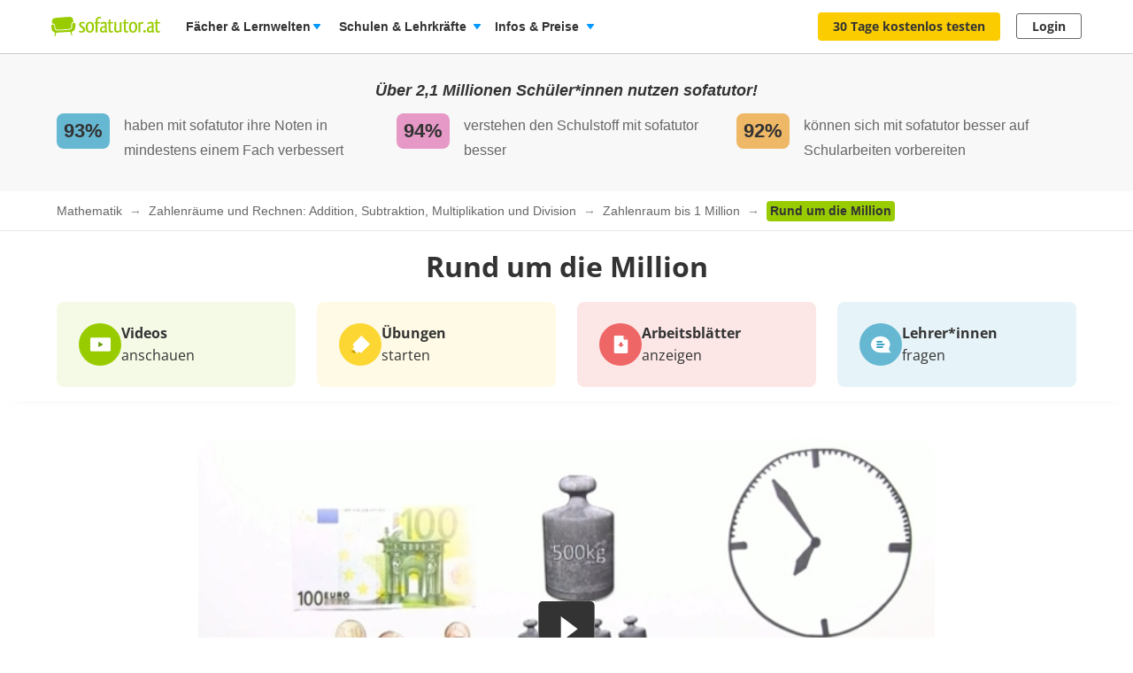

--- FILE ---
content_type: image/svg+xml
request_url: https://assets.production.cdn.sofatutor.net/assets/application/layouts/page_footer/flag_us-8e932f3190165b1a2782365bffb09a8099fb8b8732ee76467e4d4e3e4cc69d4a.svg
body_size: 459
content:
<svg width="18" height="14" viewBox="0 0 18 14" xmlns="http://www.w3.org/2000/svg"><title>US flag</title><g fill="none" fill-rule="evenodd"><path fill="#FE0000" d="M1 1h16v.9H1zM1 2.8h16v.9H1zM1 4.7h16v.9H1zM1 6.5h16v.9H1zM1 8.4h16v.9H1zM1 10.2h16v.9H1zM1 12.1h16v.9H1z"/><path fill="#FFF" d="M1 1.9h16v.9H1zM1 3.8h16v.9H1zM1 5.6h16v.9H1zM1 7.5h16v.9H1zM1 9.3h16v.9H1zM1 11.1h16v.9H1z"/><path fill="#004CB5" d="M1 1h9.1v6.5H1z"/><path d="M1.8 1.3v.2h.3l-.2.2.1.2-.2-.1-.3.1.1-.2-.2-.2h.3l.1-.2zM3.3 1.3l.1.2h.2l-.2.2.1.2-.2-.1-.2.1v-.2l-.2-.2h.3l.1-.2zM4.8 1.3l.1.2h.2l-.2.2.1.2-.2-.1-.2.1.1-.2-.3-.2h.3l.1-.2zM6.3 1.3l.1.2h.3l-.3.2.1.2-.2-.1-.2.1.1-.2-.2-.2h.2l.1-.2zM7.8 1.3l.1.2h.3l-.3.2.1.2-.2-.1-.2.1.1-.2-.2-.2h.2l.1-.2zM9.3 1.3l.1.2h.3l-.2.2v.2l-.2-.1-.2.1.1-.2-.2-.2h.2l.1-.2zM2.5 1.9l.1.3h.3l-.3.1.1.3-.2-.2-.2.2.1-.3-.2-.1h.2l.1-.3zM4 1.9l.1.3h.3l-.2.1v.3L4 2.4l-.2.2.1-.3-.2-.1h.2l.1-.3zM5.5 1.9l.1.3h.3l-.2.1.1.3-.3-.2-.2.2.1-.3-.2-.1h.3v-.3zM7.1 1.9v.3h.3l-.2.1.1.3-.2-.2-.3.2.1-.3-.2-.1H7l.1-.3zM8.6 1.9l.1.3h.2l-.2.1.1.3-.2-.2-.2.2v-.3l-.2-.1h.3l.1-.3zM1.8 2.6v.2h.3l-.2.2.1.2-.2-.1-.3.1.1-.2-.2-.2h.3l.1-.2zM3.3 2.6l.1.2h.2l-.2.2.1.2-.2-.1-.2.1V3l-.2-.2h.3l.1-.2zM4.8 2.6l.1.2h.2l-.2.2.1.2-.2-.1-.2.1.1-.2-.3-.2h.3l.1-.2zM6.3 2.6l.1.2h.3l-.3.2.1.2-.2-.1-.2.1.1-.2-.2-.2h.2l.1-.2zM7.8 2.6l.1.2h.3l-.3.2.1.2-.2-.1-.2.1.1-.2-.2-.2h.2l.1-.2zM9.3 2.6l.1.2h.3l-.2.2v.2l-.2-.1-.2.1.1-.2-.2-.2h.2l.1-.2zM2.5 3.2l.1.3h.3l-.3.1.1.3-.2-.2-.2.2.1-.3-.2-.1h.2l.1-.3zM4 3.2l.1.3h.3l-.2.1v.3L4 3.7l-.2.2.1-.3-.2-.1h.2l.1-.3zM5.5 3.2l.1.3h.3l-.2.1.1.3-.3-.2-.2.2.1-.3-.2-.1h.3v-.3zM7.1 3.2v.3h.3l-.2.1.1.3-.2-.2-.3.2.1-.3-.2-.1H7l.1-.3zM8.6 3.2l.1.3h.2l-.2.1.1.3-.2-.2-.2.2v-.3l-.2-.1h.3l.1-.3zM1.8 3.9v.2h.3l-.2.2.1.2-.2-.1-.3.1.1-.2-.2-.2h.3l.1-.2zM3.3 3.9l.1.2h.2l-.2.2.1.2-.2-.1-.2.1v-.2l-.2-.2h.3l.1-.2zM4.8 3.9l.1.2h.2l-.2.2.1.2-.2-.1-.2.1.1-.2-.3-.2h.3l.1-.2zM6.3 3.9l.1.2h.3l-.3.2.1.2-.2-.1-.2.1.1-.2-.2-.2h.2l.1-.2zM7.8 3.9l.1.2h.3l-.3.2.1.2-.2-.1-.2.1.1-.2-.2-.2h.2l.1-.2zM9.3 3.9l.1.2h.3l-.2.2v.2l-.2-.1-.2.1.1-.2-.2-.2h.2l.1-.2zM2.5 4.5l.1.3h.3l-.3.1.1.3-.2-.2-.2.2.1-.3-.2-.1h.2l.1-.3zM4 4.5l.1.3h.3l-.2.1v.3L4 5l-.2.2.1-.3-.2-.1h.2l.1-.3zM5.5 4.5l.1.3h.3l-.2.1.1.3-.3-.2-.2.2.1-.3-.2-.1h.3v-.3zM7.1 4.5v.3h.3l-.2.1.1.3-.2-.2-.3.2.1-.3-.2-.1H7l.1-.3zM8.6 4.5l.1.3h.2l-.2.1.1.3-.2-.2-.2.2v-.3l-.2-.1h.3l.1-.3zM1.8 5.1v.3h.3l-.2.2.1.2-.2-.1-.3.1.1-.2-.2-.2h.3l.1-.3zM3.3 5.1l.1.3h.2l-.2.2.1.2-.2-.1-.2.1v-.2l-.2-.2h.3l.1-.3zM4.8 5.1l.1.3h.2l-.2.2.1.2-.2-.1-.2.1.1-.2-.3-.2h.3l.1-.3zM6.3 5.1l.1.3h.3l-.3.2.1.2-.2-.1-.2.1.1-.2-.2-.2h.2l.1-.3zM7.8 5.1l.1.3h.3l-.3.2.1.2-.2-.1-.2.1.1-.2-.2-.2h.2l.1-.3zM9.3 5.1l.1.3h.3l-.2.2v.2l-.2-.1-.2.1.1-.2-.2-.2h.2l.1-.3zM2.5 5.8l.1.2h.3l-.3.2.1.3-.2-.2-.2.2.1-.3-.2-.2h.2l.1-.2zM4 5.8l.1.2h.3l-.2.2v.3L4 6.3l-.2.2.1-.3-.2-.2h.2l.1-.2zM5.5 5.8l.1.2h.3l-.2.2.1.3-.3-.2-.2.2.1-.3-.2-.2h.3v-.2zM7.1 5.8V6h.3l-.2.2.1.3-.2-.2-.3.2.1-.3-.2-.2H7l.1-.2zM8.6 5.8l.1.2h.2l-.2.2.1.3-.2-.2-.2.2v-.3L8.2 6h.3l.1-.2zM1.8 6.4v.3h.3l-.2.2.1.2-.2-.2-.3.2.1-.2-.2-.2h.3l.1-.3zM3.3 6.4l.1.3h.2l-.2.2.1.2-.2-.2-.2.2v-.2l-.2-.2h.3l.1-.3zM4.8 6.4l.1.3h.2l-.2.2.1.2-.2-.2-.2.2.1-.2-.3-.2h.3l.1-.3zM6.3 6.4l.1.3h.3l-.3.2.1.2-.2-.2-.2.2.1-.2-.2-.2h.2l.1-.3zM7.8 6.4l.1.3h.3l-.3.2.1.2-.2-.2-.2.2.1-.2-.2-.2h.2l.1-.3zM9.3 6.4l.1.3h.3l-.2.2v.2l-.2-.2-.2.2.1-.2-.2-.2h.2l.1-.3z" fill="#FFF"/><path stroke="#FFF" opacity=".2" d="M2 2h14v10H2z"/><path stroke="#000" opacity=".251" d="M1 1h16v12H1z"/></g></svg>

--- FILE ---
content_type: image/svg+xml
request_url: https://assets.production.cdn.sofatutor.net/assets/application/layouts/page_header/sofatutor_logo_at.svg
body_size: 1870
content:
<svg xmlns="http://www.w3.org/2000/svg" width="122.85" height="22.04" viewBox="0 0 122.85 22.04"><path d="M.53 8.97C.21 9.22.01 9.53 0 10c0 2.52.27 4.02.65 4.96.37.93.81 1.31 1.31 1.7.48.36.97.62 1.34.79.36.16.59.22.59.23l.33.09-.78 4.2.92.07 1.37-4.15 15.1-.88.39-.01 1.64 4.29.76-.16-.78-4.25.32-.09c0-.01.23-.07.6-.24.36-.15.85-.41 1.34-.78.77-.6 2.11-2.14 2.11-5.56 0-.65-.04-1.36-.16-2.15-.11-.84-.9-1.26-1.78-1.27-.72 0-1.36.32-1.52.74-.51 1.11-.14 3.06-.43 4.55-.26 1.28-1.11 2.19-2.41 2.4-2.79.47-4.92.55-7.7.71-2.41.14-4.05.21-6.47.26h-.09c-.94 0-1.64-.27-2.12-.76-.46-.49-.68-1.12-.82-1.79-.25-1.34-.21-2.58-.69-3.68-.15-.36-.65-.62-1.27-.62h-.01c-.43 0-.89.14-1.21.37zM20.79.05C18.69.08 6.73.88 3.56 1.44.53 1.98.44 5.07.93 7.68c.27-.08.55-.11.82-.11.79 0 1.62.31 1.96 1.08.43 1 .5 1.93.61 2.96.11 1.03.29 1.9.76 2.37.31.31.76.52 1.57.52h.08c2.41-.04 4.05-.11 6.44-.25 2.79-.16 4.9-.24 7.61-.71 1.03-.19 1.31-.74 1.56-1.8.28-1.23-.15-3.2.47-4.69.31-.68 1.23-1.04 1.96-1.15.1-2.79-.61-5.9-3.98-5.85zm14.87 5.63c-.19-.02-.44-.05-.7-.05-2.19 0-3.69 1.15-3.69 3.06 0 .84.34 1.61 1.06 2.34l.59.52c.56.47 1.33 1.04 1.96 1.51.76.55 1.05 1.05 1.05 1.62 0 .82-.54 1.39-1.41 1.49-.15.02-.32.05-.46.05-.68 0-1.34-.18-1.85-.4-.24-.12-.46-.2-.65-.2h-.1c-.24.32-.39.85-.39 1.24.24.62 1.53 1.07 3.04 1.07 2.23 0 4.05-1.17 4.05-3.48 0-1.04-.39-1.86-1.43-2.7-.73-.63-1.85-1.37-2.45-1.87-.59-.47-.78-.84-.78-1.26 0-.77.66-1.3 1.65-1.3.44 0 .83.08 1.19.23.41.15.78.17 1.12.25.19-.28.36-.8.36-1.12-.09-.3-.7-.9-2.16-1zm7.82 10.66c-1.43 0-2.48-1.17-2.48-4.59 0-3.23 1.15-4.45 2.43-4.45h.05c1.46 0 2.41 1.22 2.41 4.47 0 3.43-1.12 4.57-2.41 4.57zm-.05 1.62c2.7 0 4.69-2.12 4.69-6.26 0-4-1.56-6.07-4.62-6.07-2.79 0-4.75 1.94-4.75 6.21 0 4.3 1.67 6.12 4.68 6.12zM56.18.86c0-.12.03-.27-.07-.39-.22-.25-.83-.47-1.82-.47-1.7 0-3.94.79-4.2 4.09-.08.58-.1 1.2-.1 1.87l-.95.22c-.39.1-.46.22-.56 1.14.27.2.73.28 1.51.3l.02 6.41-.02 3.03c0 .23 0 .42.02.57.17.03.34.05.54.05.29 0 .99-.02 1.38-.1.2-.07.2-.34.2-.47-.03-2.66-.05-6.68-.05-9.49.75 0 1.41 0 1.92-.05.12-.02.21-.07.26-.1.34-.12.46-.37.54-1.54-.32.03-.85.03-1.39.03H52.1c0-.55 0-1.1.03-1.62.09-2.13 1.09-2.63 2.18-2.63.32 0 .73.02.97.1.2.05.41.12.49.1.12-.13.19-.28.29-.5.07-.17.1-.35.12-.55zm4.23 13c0 .52 0 .89-.05 1.19-.02.15-.05.3-.07.35-.34.42-1.14.77-1.87.77h-.17c-.75-.05-1.29-.5-1.29-1.77 0-1.56 1-2.08 2.16-2.28.25-.03.51-.05.8-.05.17 0 .34 0 .49.02v1.77zM55.6 7.1c0 .1 0 .2.03.27.04.3.14.75.36 1 .19 0 .44-.08.7-.2.71-.3 1.7-.65 2.55-.65 1.05 0 1.17.62 1.17 1.74v1.42c-.22-.05-.49-.08-.8-.08-.22 0-.44 0-.68.03-1.46.15-4.11.92-4.11 3.97 0 2.29 1.49 3.28 3.04 3.28.66 0 1.24-.05 1.77-.32.27-.15.56-.42.71-.57.24.34.87.89 1.45.89.64-.02 1.1-.3 1.29-.57 0-.15 0-.57.03-.92-.78.15-.68-1.14-.68-1.14 0-1.32.04-3.31.04-5.02V9.11c0-2.11-.58-3.33-2.38-3.45-.41-.03-.46-.03-.85-.03-1.62.05-3.08.7-3.59 1.2l-.05.27zm14.11 9.19c0-.2-.03-.4-.05-.54-.2.17-1.31.52-1.68.49-.97 0-1.19-.97-1.29-2.36 0-.82-.02-1.79-.02-2.88 0-1.07.02-2.24.05-3.38 1.04 0 1.36 0 1.99-.02.19 0 .39-.03.58-.05.34-.08.49-.35.56-1.59h-3.13c0-1.02.02-2.06.05-3.21-1.14.08-1.65.5-1.82 1l-.13 2.23c-.36.18-1.11.25-1.45.55-.2.2-.22.1-.22.87.29.15.68.25 1.46.25v6.13c0 2.02.41 4.18 2.67 4.18.75 0 1.58-.18 2.04-.48.19-.15.31-.29.36-.49.03-.23.03-.47.03-.7zm3.61-7.48c0-1.26-.12-1.81-.26-2.38-.1-.4-.34-.85-.88-.85l-.19.03c-.63.3-1 .52-1.14.69.19.6.34 1.27.34 2.19l-.25 5.19c.05 2.64.61 4.1 3.43 4.23.53 0 .99-.1 1.5-.28.54-.17 1.1-.47 1.68-.97.1.43.31.75.75.75l.17-.03c.54-.24.85-.42.97-.57-.17-.49-.29-1.06-.29-1.86v-4.22c0-1.92.03-3.51.05-4.85-1.31.03-1.58 0-1.87.25-.22.32-.27.65-.27 1.17v7.9c-.41.52-1.28.92-2.13.87-1.17 0-1.85-.47-1.85-2.71l.24-4.55zm13.67 7.48c0-.2-.02-.4-.04-.54-.2.17-1.32.52-1.68.49-.97 0-1.19-.97-1.29-2.36 0-.82-.02-1.79-.02-2.88 0-1.07.02-2.24.05-3.38 1.04 0 1.36 0 1.99-.02.19 0 .39-.03.58-.05.34-.08.49-.35.56-1.59h-3.13c0-1.02.02-2.06.05-3.21-1.15.08-1.66.5-1.83 1l-.12 2.23c-.36.18-1.11.25-1.45.55-.2.2-.22.1-.22.87.29.15.68.25 1.45.25v6.13c0 2.02.42 4.18 2.68 4.18.75 0 1.57-.18 2.04-.48.19-.15.31-.29.36-.49.02-.23.02-.47.02-.7zm5.3.05c-1.43 0-2.48-1.17-2.48-4.59 0-3.23 1.14-4.45 2.43-4.45h.05c1.46 0 2.4 1.22 2.4 4.47 0 3.43-1.12 4.57-2.4 4.57zm-.05 1.62c2.69 0 4.69-2.12 4.69-6.26 0-4-1.56-6.07-4.62-6.07-2.79 0-4.76 1.94-4.76 6.21 0 4.3 1.68 6.12 4.69 6.12zm8.18-9.44c.49-.53 1.12-.8 1.92-.8.12 0 .27 0 .44.05.19.03.41.05.58.05l.22-.02c.29-.45.39-1.1.39-1.45-.08-.34-.42-.54-1.05-.62-.43-.07-.85.05-1.31.2-.51.18-1.09.47-1.65.97-.12-.42-.32-.74-.75-.74l-.17.02c-.56.25-.85.42-1 .57.17.5.32 1.07.32 1.87l-.03 4.19c0 1.94-.02 3.53-.04 4.87 1.31 0 1.6-.02 1.91-.25.2-.27.22-.57.22-.99V8.52zm4.88 6.41c-1 0-1.44.49-1.44 1.44 0 1.01.32 1.49 1.27 1.49 1.14 0 1.41-.65 1.43-1.54.03-.92-.17-1.39-1.26-1.39zm8.11-1.07c0 .52 0 .89-.05 1.19-.02.15-.05.3-.07.35-.34.42-1.14.77-1.87.77h-.17c-.75-.05-1.29-.5-1.29-1.77 0-1.56 1-2.08 2.16-2.28.25-.03.51-.05.8-.05.17 0 .34 0 .49.02v1.77zM108.6 7.1c0 .1 0 .2.03.27.04.3.14.75.36 1 .19 0 .44-.08.7-.2.71-.3 1.7-.65 2.55-.65 1.05 0 1.17.62 1.17 1.74v1.42c-.22-.05-.49-.08-.8-.08-.22 0-.44 0-.68.03-1.46.15-4.11.92-4.11 3.97 0 2.29 1.49 3.28 3.04 3.28.66 0 1.24-.05 1.77-.32.27-.15.56-.42.71-.57.24.34.87.89 1.45.89.64-.02 1.1-.3 1.29-.57 0-.15 0-.57.03-.92-.78.15-.68-1.14-.68-1.14 0-1.32.04-3.31.04-5.02V9.11c0-2.11-.58-3.33-2.38-3.45-.41-.03-.46-.03-.85-.03-1.62.05-3.08.7-3.59 1.2l-.05.27zm14.11 9.19c0-.2-.03-.4-.05-.54-.2.17-1.31.52-1.68.49-.97 0-1.19-.97-1.29-2.36 0-.82-.02-1.79-.02-2.88 0-1.07.02-2.24.05-3.38 1.04 0 1.36 0 1.99-.02.19 0 .39-.03.58-.05.34-.08.49-.35.56-1.59h-3.13c0-1.02.02-2.06.05-3.21-1.14.08-1.65.5-1.82 1l-.13 2.23c-.36.18-1.11.25-1.45.55-.2.2-.22.1-.22.87.29.15.68.25 1.46.25v6.13c0 2.02.41 4.18 2.67 4.18.75 0 1.58-.18 2.04-.48.19-.15.31-.29.36-.49.03-.23.03-.47.03-.7z" fill-rule="evenodd" clip-rule="evenodd" fill="#9c0"/></svg>

--- FILE ---
content_type: image/svg+xml
request_url: https://assets.production.cdn.sofatutor.net/assets/application/profile/learn_points_avatars/8_Astronaut-Pommes-b8c0b1a078c93a73412d93abfae1c599fbdaeb6edfcc474cb738b617a696f0e8.svg
body_size: 4445
content:
<svg viewBox="0 0 700 700" xmlns="http://www.w3.org/2000/svg"><circle cx="350" cy="350" fill="#a5d4e8" r="325"/><circle cx="350" cy="350" fill="none" r="325"/><path d="m679.4 353.9c0 32.1-4.6 63.9-13.9 94.6-.4 1.3-.8 2.7-1.2 4-10.8 34.2-27.1 66.4-48.4 95.2-3.6 4.9-7.4 9.8-11.3 14.5-6.2 7.5-12.7 14.7-19.5 21.7-2 2-4 4-6.1 6-9.5 9.1-19.5 17.7-30.1 25.6-3.2 2.4-6.5 4.8-9.8 7.2-5.8 4-11.7 7.9-17.8 11.6-4.7 2.9-9.6 5.6-14.5 8.3-91 48.9-199.7 52-293.3 8.4-4.4-2.1-8.8-4.2-13.2-6.5-14.3-7.5-28-15.9-41-25.4-1.5-1.1-3-2.2-4.4-3.3-79.4-59.8-130.8-154.8-130.8-261.9 0-26.9 3.3-53.6 9.8-79.7v-.2c0-.1 0-.2.1-.2.1-.5.3-1.1.4-1.6 36.3-141.4 164.6-245.9 317.3-245.9 53.8-.1 106.8 13.1 154.2 38.5l.3.1c103.1 55.2 173.2 163.9 173.2 289z" fill="#a3d8f0"/><path d="m664.3 452.5c-10.8 34.2-27.1 66.4-48.4 95.3-3.6 4.9-7.4 9.8-11.3 14.5-6.2 7.5-12.7 14.7-19.5 21.7-2 2-4 4-6.1 6-9.5 9.1-19.5 17.7-30.1 25.6-3.2 2.4-6.5 4.8-9.8 7.2-5.8 4-11.7 7.9-17.8 11.6-4.7 2.9-9.6 5.6-14.5 8.3-91 48.9-199.7 52-293.3 8.4-4.4-2.1-8.8-4.2-13.2-6.5-14.3-7.5-28-15.9-41-25.4-1.5-1.1-3-2.2-4.4-3.3l-3.2-8.3c-13.3-34.7-23.9-64.5-19-68.7.1-.1.3-.2.4-.3 13-5 36.5 6.5 58.9 25.5-.3-1.3-.6-2.6-.9-4-52.4-38.5-88.7-95-101.9-158.7-8.2-39.1-7.4-79.5 2.3-118.2 0-.2.1-.4.1-.5 24.8-98.2 103.4-173.6 202.5-194.2 143-29.8 283.1 61.9 312.9 204.9 8.3 39.3 7.4 80-2.5 118.9v.2c-4.5 17.5-10.7 34.5-18.6 50.7-.1.1-.1.2-.2.3l.3-.1 3.2-.8.4-.1 4.1-1.1c-1.6 2.1-3.3 4.1-5.1 6 1.8-1.2 2.7-1.9 2.7-1.9 7.2-1.9 11.6-1.4 14.4.7.4.3.8.7 1.2 1.1.8-1.3 1.7-2.6 2.6-3.9 16.9-24.9 37.1-42.7 51.1-41.2 2.1.4 3.3 4.1 3.7 10.2.5 6.8.5 13.5 0 20.1z" fill="#78afc9"/><circle cx="349.5" cy="342" fill="#8b96d9" opacity=".25" r="264.5"/><path d="m604.6 562.3c-6.2 7.5-12.7 14.7-19.5 21.7-2 2-4 4-6.1 6-9.5 9.1-19.5 17.7-30.1 25.6-3.2 2.4-6.5 4.8-9.8 7.2-5.8 4-11.7 7.9-17.8 11.6-4.7 2.9-9.6 5.6-14.5 8.3-91 48.9-199.7 52-293.3 8.4.2-2 .4-3.9.6-5.7.5-5 1-9.7 1.4-13.8.9-9 1.5-15.5 1.7-18.8-.8-9.4-.9-18.9-.3-28.3 0-.7.1-1.3.1-2 .3-3.5.6-7.1 1.1-10.6v-.3c.2-1.5.4-3 .6-4.6 0-.3.1-.6.1-.9.1-.5.2-1 .2-1.5 4.7-28.3 15.7-55.1 32-78.7l1.4-2c8.1-11.3 17.3-21.7 27.5-31 4.8-4.3 9.7-8.4 14.9-12.3 7.8-5.8 16-10.9 24.5-15.5l.2-.1c7.7-4.1 15.8-7.7 24-10.7 1.4-.5 2.8-1 4.1-1.5 7.2-2.5 14.6-4.5 22-6.1 8.3-1.8 16.6-3.1 25-4 1.7-.2 3.4-.3 5.1-.5 7.6-.6 15.2-.9 22.8-.7 11 .2 22.1 1.4 32.9 3.5 10.4 2 20.7 4.9 30.6 8.7 5 1.9 10 4.1 14.8 6.5.5.2 1 .5 1.4.7 24.6 12.5 46.3 31.1 63.6 55.9.8 1.1 1.5 2.2 2.3 3.4 1.1 1.7 2.2 3.4 3.3 5.2l.3.6c4.9 7.9 9.2 16.1 13 24.5 0 .1.1.2.1.3.8 1.7 1.5 3.4 2.2 5.1 2.7 6.4 5.1 13 7.3 19.9 3.3 10.3.3.8.9 2.3l2.6 6.9 3.8 10.2z" fill="#82a1be"/><path d="m272.3 375.2h212.6v60.9h-212.6z" fill="#fff" transform="matrix(.9778527 -.20929431 .20929431 .9778527 -76.511877 88.214901)"/><path d="m578.8 469.4c-2.7-8-13.4-9.8-15.8-10.1 3-18.3-16.6-32.7-18-41-2.1-12-4.8-23.9-8.2-35.7-14-49.2-37.2-92.6-56.6-121.4-6.3-9.6-13.3-18.8-20.9-27.4-17.3-19.1-46.5-25.3-79.3-24.4-15.5.5-31 2.2-46.2 5-70.2 12.4-140.4 43-142.8 43.1-13.4.7-19.4 40.2-2.5 38.7-9.7.9-11 22.9-11.1 22.9-3 2 2.5 12.2 4.1 7.3.6 4.3.2 13.7-.2 27-.8 30.3-1 80.6 13.1 135.7 3.5 13.6 7.8 27.1 12.8 40.2 0 .1-5.3 14-.2 20.1 1.2 1.5 3.6-.8 5-2.6.9 6.1 1.8 12.5 4.8 17.4.3.6.7 1.1 1.1 1.6.3.4.6.7.9 1.1.7.7 1.5 1.3 2.4 1.7 4.5 2.5 13.9 6.2 25.4 10.2 5.6 1.9 11.8 3.9 18.1 5.9 1 4 3.3 7.5 6.6 9.9 5.6 4.1 13.4 5.5 19.6 5.2 1.3-.1 2.7-.2 4-.5.2.5.5 1 .8 1.5 3.1 5.1 9.4 8.6 16.6 4.6 4.1.5 11.9 11.9 59.4 0h.1c6.5-1.6 13.7-3.7 21.8-6.3 6.4-.6 49.1 3.9 129.1-65.4 2.8-2.4 5.6-5 8.5-7.6 3.7-3.4 7.5-6.9 11.4-10.6 8.7-8.2 17.7-17.3 27.1-27.2l2.4-2.5c.2-.2.3-.4.5-.5.1-.5.1-1.1.1-1.6.2-2.2.1-4.4-.3-6.6-.2-1.2-.6-2.4-1.1-3.5-.3-.7-.6-1.3-1-1.9.9.4 1.8.7 2.7.9 1.8.5 3.8.7 5.2 0 .3-.1.5-.3.7-.6.2-.2.3-.4.4-.6-.1-.5-.3-1.3-.5-2zm-294.9-72.3.7-.4c2.3-1.4 4.9-2.4 7.5-3 1.3-.3 2.7-.5 4-.5h2.1c10.2.5 19 7.4 21.8 17.2.1.5.3 1 .4 1.6 1 4.4.6 9-.9 13.2-3.3 8.9-11.6 15-21.2 15.6h-2.1c-.4 0-.9 0-1.3-.1-13.1-1.2-22.8-12.8-21.6-25.9.7-7.3 4.6-13.8 10.6-17.7zm171.8 8c-10.1 7.9-24.7 6.4-32.9-3.5-2.5-3-4.2-6.5-5-10.3 0-.1 0-.2-.1-.4-2.4-12.9 6.1-25.4 19-27.8 12.6-2.4 24.9 5.7 27.7 18.2 0 .2.1.4.1.6s0 .3.1.4c.2 1.3.4 2.7.4 4-.2 7.4-3.6 14.3-9.3 18.8z" fill="#5b748b"/><path d="m449.4 367.7c-5.8-1.9-12.2.1-16 4.9.2-.1.5-.1.7-.2 3-.7 6 1.2 6.7 4.2v.1c.6 3-1.3 6-4.3 6.7-2.5.5-5-.6-6.2-2.9-.4 8.1 5.8 15 13.9 15.5 7.9.4 14.7-5.5 15.4-13.4.4-6.7-3.8-12.8-10.2-14.9zm-141.1 29.5c-5.8-1.9-12.2.1-16 4.9.2-.1.5-.1.7-.2 3-.7 6 1.2 6.7 4.2v.1c.6 3-1.3 6-4.3 6.7-2.5.5-5-.6-6.2-2.9-.7 8.1 5.4 15.2 13.4 15.8 8.1.7 15.2-5.4 15.8-13.4.6-6.8-3.6-13.1-10.1-15.2z" fill="#434e53"/><path d="m292.9 395.9c12.4-2.7 24.7 4.9 28 17.1-.1-.4-.1-.9-.2-1.3-2.8-12.9-15.4-21.1-28.3-18.3s-21.1 15.4-18.3 28.3c.1.4.2.9.3 1.3-2-12.5 6.1-24.4 18.5-27.1zm143.6-30.6c12.4-2.6 24.7 4.9 28 17.1-.1-.4-.1-.9-.2-1.3-2.9-12.9-15.7-21-28.6-18.1-12.6 2.8-20.7 15.2-18.2 27.9v.2c.1.4.2.9.3 1.3-1.9-12.5 6.3-24.4 18.7-27.1z" fill="#627c95"/><path d="m410.3 294.6c-14.3 9.1-24.2 37.4-17.9 77 1.7 10.4 4.2 20.7 7.6 30.7.4 1.1.8 2.2 1.1 3.4.2.6.5 1.3.7 1.9.2.8.2 1.7.1 2.5-.6 4.5-5.1 9.1-12.1 12.3-7.7 3.4-16.1 4.9-24.5 4.6-6.4-.1-12.8-1.2-19-3.1-.1-.4-.3-.9-.4-1.4-.4-1.5-.9-3.4-1.5-5.7l-.6-2.4c-2.6-10.3-5.8-20.4-9.6-30.3-12.8-32.9-37.2-70.6-83.4-52.2-18.8 8.4-47.1 40.9-14.4 129.4 2.1 4.8 4.6 9.5 7.4 13.9 2.1 3.4 4.6 7 7.4 10.8 23.5 31.2 71.6 70.9 148.2 57.4 88.3-21.6 101.3-90.7 103.2-122.4.2-3.3.3-6.2.3-8.5 0-3.2 0-5.5.1-6.6 7.7-50.8-33-151.2-92.7-111.3zm7.4 96.7c0-.1 0-.2-.1-.4-2.4-12.9 6.1-25.4 19-27.8 12.6-2.4 24.9 5.7 27.7 18.2 0 .2.1.4.1.6s0 .3.1.4c.2 1.3.4 2.7.4 4 0 13.2-10.7 23.8-23.9 23.8-7 0-13.7-3.1-18.2-8.5-2.6-2.9-4.3-6.5-5.1-10.3zm-115.4 48.9c-1.3.3-2.7.5-4 .5h-2.1c-.4 0-.8 0-1.2-.1-10.3-1-18.8-8.6-21-18.7-1-4.4-.6-9 .9-13.2.2-.6.4-1.1.7-1.6 3.7-8.1 11.6-13.5 20.5-14h2.1c10.9.4 20.2 8.2 22.5 18.9v.2c.9 4.3.6 8.8-.9 12.9-2.9 7.6-9.5 13.4-17.5 15.1z" fill="#d4e7f6"/><path d="m417.6 425.1c2 9.5-21.2 41.5-33.1 44.1s-46.9-14.9-48.9-24.4c-2-12.1 12.7-30.5 35.3-35.4s43.6 1.2 46.7 15.7z" fill="#434e53"/><path d="m361.2 456.5c-2.4-6.9 10.7-2.8 19.4-4.7s17.5-11.4 19.3-6.1-11.3 19.5-17.7 18.1-18.6-.3-21-7.3z" fill="#ff8d8b"/><path d="m383.8 459.1c-7.4 1.5-46.6-16.4-49.4-17.1 1 13.6 40.6 31.6 51.7 28.1 25.5-6.6 32.8-46.2 32.8-46.2s-27.8 33.6-35.1 35.2z" fill="#b48a3c"/><path d="m401.1 405.7c-2-1.1-4.1-2-6.2-2.9-9.2-3.8-19-5.5-25.6-4.1-6.2 1.3-14.5 7-21.5 14.2-1.2 1.2-2.4 2.6-3.5 3.9-6.9 8.2-11.6 17.7-9.9 25.2l1.1-.6c3.9-2.1 17.7-9.7 29.8-14.4 3.6-1.5 7.3-2.6 11.1-3.5 4.4-.8 8.9-1.1 13.3-1.1 11.2-.1 23.3 1.3 27.6 1.5.5.1 1 .1 1.6 0-1.5-7-8.8-13.5-17.8-18.2zm-35.2 10.7c-.9 1.7-2.4 2.5-3.3 1.9s-1.1-2.6-.2-4.3 2.3-2.5 3.3-1.9 1.1 2.6.2 4.3zm17.4-2.9c-.6 1.1-2.3 1.1-3.8.1s-2.3-2.8-1.7-3.9 2.3-1.1 3.8-.1 2.3 2.8 1.7 3.9z" fill="#e2bb54"/><path d="m303 373.6c-6.4-1.8-15.9-2.2-23.4 6.5m138-36.6c5.7-3.5 14.6-6.6 24.3-.4" fill="none" stroke="#6b8095" stroke-linecap="round" stroke-miterlimit="10" stroke-width="10.39"/><path d="m525 370.8c-25.9-34.1-41.7-74.7-45.7-117.3-.4-2.5-.2-5 .4-7.4 2-5.5 8.6-7.6 14.3-8.7 4.1-.8 8.5-1.4 12.5-.2 5.7 1.7 9.7 6.8 13 11.8 19.8 29.1 32.9 62.2 38.3 96.9 1 6.7 1.8 13.8-.7 20.1-4.6 11.6-18 16.7-30.2 19.4zm-321.2 101c3.3-42.7-5.4-85.4-25.1-123.4-1-2.3-2.5-4.3-4.4-6-4.6-3.6-11.3-1.7-16.7.5-3.9 1.6-7.9 3.4-10.6 6.6-3.9 4.6-4.4 11-4.6 16.9-.9 35.2 6 70.1 20.3 102.2 2.8 6.2 6 12.5 11.5 16.5 10.1 7.3 24.2 4.3 35.9 0z" fill="#5283ba"/><path d="m592 475c-.3-1.8-2.2-5.4-5-9.9l-.4-.7-.6-.9-.2-.2c-.2-.4-.5-.7-.7-1.1-11.5-18-33.5-47.3-35.1-53.7-1.8-7.2-1.1-15.6-2.2-23-.4-2.5-.8-5-1.3-7.5-1.2-7-2.7-13.9-4.3-20.8-8.2-33.9-20.5-66.7-36.6-97.6-3.9-7.6-8-15-12.4-22.1-19.2-30.9-43.6-55.7-81.4-68.7-31.7-10.8-65.8-12.7-98.6-5.6-8.1 1.8-16 4-23.9 6.5-31.4 9.8-63 22.6-86.2 45.3-33.2 32.6-37.3 78.6-40.9 121.4-.1 1.6-.3 3.2-.4 4.9-2.2 29.8-2.2 59.6 1.1 89.2 2 18 5.3 35.9 9.9 53.4.1.6.3 1.1.4 1.7 2.2 8.3 3.2 15 7.9 22.5 3.1 5.1 7.2 28 11.3 46.7.3 1.4.6 2.8.9 4.1.6 2.4 1.1 4.7 1.6 6.8 1.7 6.5 3.3 11.5 4.9 13.4 4.3 5.2 8.5 2.8 12.8-1.5 1.8-1.7 3.5-3.8 5.3-5.7l.2-.2c.9-1 1.9-2 2.9-2.9.6-.6 1.3-1.2 2-1.7.8-.6 1.6-1.2 2.4-1.6 3-1.9 6.9-1.7 9.6.6l.4.3c1.7 1.2 3.4 2.3 5.2 3.3 5.3 3 11 5.5 16.9 7.3 7.5 2.4 15.5 4.1 23.5 6 10.3 2.4 20.8 4.5 31.5 4.8 11.2.3 22.4-1.3 33.5-2.9 15.8-2.3 31.6-4.6 47.2-8 36.7-8.3 71.6-23.2 102.9-44 4.7-3.1 9.3-6.4 13.9-9.8 8-6 20-7.1 32.4-7.3h11c12.6 0 24.4-.3 31.5-5.1l.3-.2c3.1-2.2 5.3-5.4 6.1-9.2.8-3.5 1.3-7 1.5-10.6.4-5.3.1-10.5-.8-15.7zm-377.8-46.1c-19.5-66.2-15.4-87.7 1-107 6.8-8 15.6-15.5 25.8-25.7 26-26.2 85-48.3 134.7-51.8l2.1-.1c6.2-.4 12.4-.5 18.6-.2 8.3.3 16.5 1.5 24.5 3.6 69.3 19.1 92.5 111.1 85.1 140.8-.6 8-1.7 16-3.2 23.9-.5 2.5-1.1 5.1-1.8 7.8-8.9 35.6-35.4 89.5-118.6 103.8-60.7 6.6-102.8-14.9-130-40.1-3.1-2.9-6-5.8-8.8-8.8-16.2-17.5-25.7-35.6-29.4-46.2z" fill="#6396d1"/><path d="m387.1 228.3c-2.5 3.8-6.5 16.3-13.3 18.8 32.5-43-27.7-68.8-42.6-60.3 5.2 15 6.4 29.4-6.1 41.6-7.1 9.9-36 20.2-63 28.3-18.3 8.2-34 19.4-43 33.7-8.5 14.8-4.8 33.3-2 35 16.9 8.4 157.8-60.4 164.4-62.8 22-6.9 16.2-37.7 5.6-34.3z" fill="#5b748b"/><path d="m615.9 547.8c-3.6 4.9-7.4 9.8-11.3 14.5-6.2 7.5-12.7 14.7-19.5 21.7-2 2-4 4-6.1 6-9.5 9.1-19.5 17.7-30.1 25.6-3.2 2.4-6.5 4.8-9.8 7.2-5.8 4-11.7 7.9-17.8 11.6-4.7 2.9-9.6 5.6-14.5 8.3-91 48.9-199.7 52-293.3 8.4-4.4-2.1-8.8-4.2-13.2-6.5l.7-5.6c.6-5 1.1-9.3 1.6-13 .6-4.7.9-8.2 1-10.4-.7-9.6-.7-19.2.1-28.7l13.1-2.4 1.6-.3 17.6-3.2 10.6-2 11.1-2 37.3-7 111-20.5h.1l90.2-16.7 34.9-6.5 9.8-1.8.6-.1 42-7.8 3.9-.7 15.2-2.8c1.7 3.9 3.3 8 4.8 12.1.9 2.4 1.7 4.9 2.5 7.4l.5 1.4 2.6 6.7c.9 2.1 1.8 4.4 2.8 7.1z" fill="#eee"/><circle cx="349.5" cy="342" fill="none" r="264.5" stroke="#6999b0" stroke-miterlimit="10" stroke-width="7.52"/><path d="m592.7 460.3s-80.5 57.1-203.1 88.4-185.5 13.1-185.5 13.1c-20.8 5.6-16.7 21-11.9 38.7l5.2 19.5c4.7 17.6 98 30.3 198.3 6.5s161.3-60.1 161.3-60.1c29-14.5 66.8-51.6 62.1-69.2l-3.3-10.2c-4.6-17.6-2.2-32.3-23.1-26.7z" fill="#6ca4e4"/><path d="m221.2 631.3s58.8 31.3 211.3-12.1c152.3-43.3 183.8-91.9 183.8-91.9" fill="none" stroke="#518fd5" stroke-linecap="round" stroke-miterlimit="10" stroke-width="12.53"/><path clip-rule="evenodd" d="m585 584c-2 2-4 4-6.1 6-9.5 9.1-19.5 17.7-30.1 25.6-6.5 1.8-13.4 3.8-19.9 5.7-14.6 4.2-27.1 7.9-27.1 7.9l-6.5-16s42.8-5 73.4-28.7c2.6-2.1 5.4-3.9 8.4-5.4 1.4-.7 2.9-1.1 4.4-1.1 2.9.1 3.7 2.5 3.5 6zm-45.9 38.7c-5.8 4-11.7 7.9-17.8 11.6-4.7 2.9-9.6 5.6-14.5 8.3l-2.6-6.5-1-2.4 11.5-3.5z" fill="#8eb7e4" fill-rule="evenodd"/><path d="m200 560.1s58.8 31.3 211.3-12.1c152.3-43.3 183.8-91.9 183.8-91.9m-102.7 87.9s42.8-10.1 63.5-30.5m-52.8 51.3s42.8-10.1 63.5-30.5" fill="none" stroke="#518fd5" stroke-linecap="round" stroke-miterlimit="10" stroke-width="12.53"/><path d="m665.5 448.5c-.4 1.3-.8 2.7-1.2 4-10.8 34.2-27.1 66.4-48.4 95.2-3.6 4.9-7.4 9.8-11.3 14.5-6.2 7.5-12.7 14.7-19.5 21.7-2 2-4 4-6.1 6-.8-2.5-1.3-5.2-1.5-7.8-.1-1-.2-2-.2-3-.3-6.5-.1-13.1.4-19.6.1-2 .3-4.2.5-6.4.4-5.1 1-10.8 1.6-16.9.7-6.6 2-13.1 3.7-19.5.5-1.9 1.1-3.8 1.7-5.8l.2-.5c2.1-6.7 4.7-13.4 7.6-19.8 3.8-8.4 8-16.5 12.8-24.3l2.7-4.2c17.3-26.8 38.8-46.5 53.6-45 2.1.4 3.3 4.1 3.7 10.3.3 7.1.2 14.1-.3 21.1zm-407.1 219.5c-15.3-4.6-30.3-10.2-44.8-17-4.4-2.1-8.8-4.2-13.2-6.5-14.3-7.5-28-15.9-41-25.4-1.1-2.7-2.1-5.5-3.2-8.2-12.1-31.4-23-60.3-23.5-72.1-.1-2.9.4-4.8 1.6-5.4 8.2-3.1 20.5.2 34 7.8 8.9 5.1 17.3 11.1 25.1 17.8 1.8 1.5 3.6 3.1 5.3 4.7 4.8 4.4 9.5 9 14 14 1.4 1.6 2.9 3.2 4.3 4.8.5.6 1 1.1 1.4 1.7 11.3 13.4 20.7 28.2 26.3 42.7 1.5 3.8 2.8 7.5 4.1 10.9l.5 1.4c3.2 8.7 5.7 16 7.4 22.2.7 2.4 1.3 4.6 1.7 6.6z" fill="#eee"/><path d="m539 202.7s-46.3-91.9-141.2-102.3" style="opacity:.8;fill:none;stroke:#fafafa;stroke-width:10.62;stroke-linecap:round;stroke-linejoin:round"/><circle cx="552.4" cy="226.4" fill="#fafafa" opacity=".8" r="6"/><path d="m446.1 161.5-5.3 32.7-32.7 5.3 32.7 5.3 5.3 32.6 5.3-32.6 32.7-5.3-32.7-5.3zm-168.6 377 3.5-22.1 22.1-3.6-22.1-3.5-3.5-22.1-3.6 22.1-22.1 3.5 22.1 3.6zm314.7-137.7 7.1-44 44-7.1-44-7.1-7.1-44-7.1 44-44 7.1 44 7.1z" fill="#fff7a1" opacity=".8"/></svg>